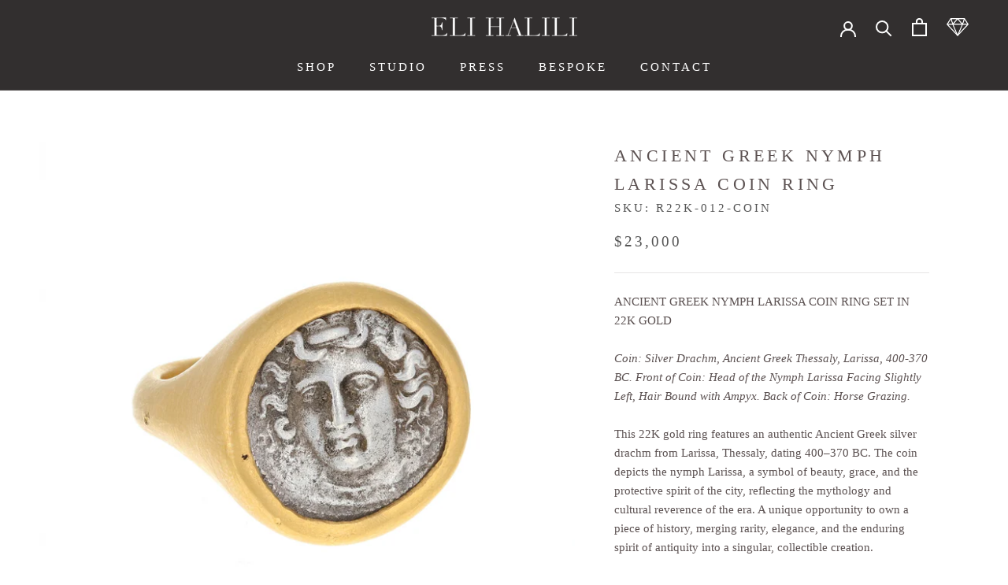

--- FILE ---
content_type: image/svg+xml
request_url: https://elihalili.com/cdn/shop/t/8/assets/cursor-zoom-in.svg?v=84945392682242582401711646870
body_size: -685
content:
<svg width="35" height="35" viewBox="0 0 35 35" xmlns="http://www.w3.org/2000/svg">
  <g fill="none" fill-rule="nonzero">
    <circle fill="#e3dfdf" cx="17.5" cy="17.5" r="17.5"/>
    <path fill="#5b5151" d="M24 18h-6v6h-1v-6h-6v-1h6v-6h1v6h6"/>
  </g>
</svg>